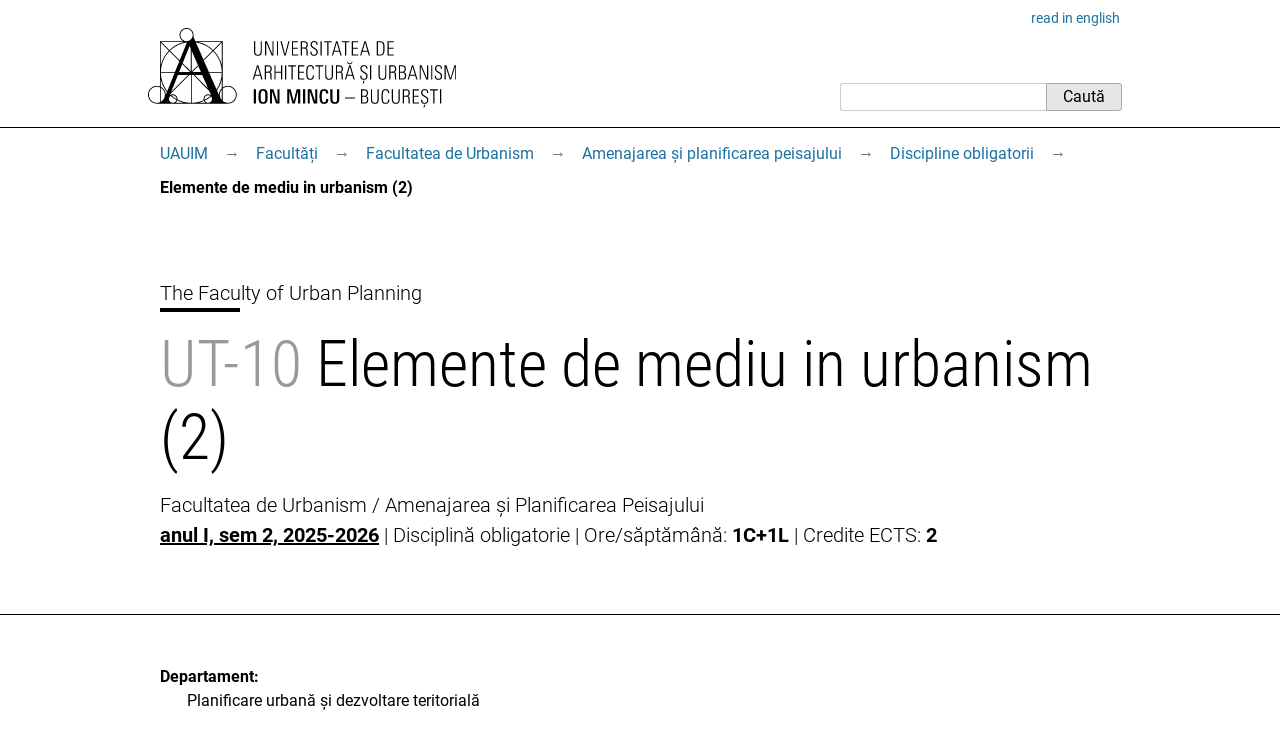

--- FILE ---
content_type: text/html; charset=utf-8
request_url: https://www.uauim.ro/facultati/urbanism/peisagistica/discipline-obligatorii/ut-10/
body_size: 3862
content:
<!DOCTYPE html>
<html lang="ro">
<head>
<meta charset="utf-8">
<meta http-equiv="X-UA-Compatible" content="IE=edge">
<meta name="viewport" content="width=device-width, initial-scale=1">
<title>Elemente de mediu in urbanism (2) - UAUIM</title>
<link rel="apple-touch-icon" sizes="180x180" href="/s/id/apple-touch-icon.png">
<link rel="icon" type="image/svg" href="/s/id/favicon.svg">
<link rel="icon" type="image/png" sizes="16x16" href="/s/id/favicon-16x16.png">
<link rel="icon" type="image/png" sizes="32x32" href="/s/id/favicon-32x32.png">
<link rel="manifest" href="/s/id/site.webmanifest">
<link rel="mask-icon" href="/s/id/safari-pinned-tab.svg" color="#5bbad5">
<meta name="msapplication-TileColor" content="#2b5797">
<link rel="stylesheet" href="/media/css/stil86.css" type="text/css">
<link rel="stylesheet" href="/media/css/course2.css" type="text/css">
<link rel="stylesheet" href="/media/css/print5.css" media="print" type="text/css">
<link rel="alternate" hreflang="ro" href="https://www.uauim.ro/facultati/urbanism/peisagistica/discipline-obligatorii/ut-10/">
<link rel="alternate" hreflang="en" href="https://www.uauim.ro/en/faculties/urbanism/landscape/compulsory-courses/ut-10/">
<link rel="stylesheet" href="/media/css/sub/sub.css">

</head>
<body>


<div class="uim-container">
<div class="uim-header mb-3" id="pagetop"><div class="uim-header-translation noprint"><a lang="en" href="/en/faculties/urbanism/landscape/compulsory-courses/ut-10/">read in english</a></div>
<div class="uim-header-items">

<a href="/">
<img class="uim-header-logo-ro" src="/s/id/uauim-2024-ro.svg" width="400" height="104" alt="Universitatea de Arhitectură și Urbanism „Ion Mincu” – București"> </a>
<div class="uim-header-search noprint">
<form class="uim-header-search-form" id="search-form" action="/cautare/" method="get"><input type="text" name="q" value="" class="uim-header-search-text" aria-label="Caută"><input type="submit" value="Caută" class="uim-header-search-btn"></form>
</div>
</div>
</div>
</div>
<div class="uim-nav-row">
<div class="uim-container">
<div class="uim-breadcrumb noprint">
<span class="uim-breadcrumb-item"><a class="uim-breadcrumb-navitem" href="/">UAUIM</a><a class="uim-breadcrumb-sep js-uim-breadcrumb-toggle" href="#menu0">&rarr;</a></span><ul id="menu0" class="hidden uim-breadcrumb-item-pages"><li><a class="uim-breadcrumb-navitem" href="/universitatea/">Universitatea</a></li><li><a class="uim-breadcrumb-navitem" href="/informatii-interes-public/">Informații publice</a></li><li><a class="uim-breadcrumb-navitem" href="/admitere/">Admitere</a></li><li><a class="uim-breadcrumb-navitem" href="/facultati/">Facultăți</a></li><li><a class="uim-breadcrumb-navitem" href="/departamente/">Departamente</a></li><li><a class="uim-breadcrumb-navitem" href="/doctorat/">Doctorat</a></li><li><a class="uim-breadcrumb-navitem" href="/cercetare/">Cercetare</a></li><li><a class="uim-breadcrumb-navitem" href="/sponsori/">Sponsori</a></li><li><a class="uim-breadcrumb-navitem" href="/contact/">Contact</a></li></ul><span class="uim-breadcrumb-item"><a class="uim-breadcrumb-navitem" href="/facultati/">Facultăți</a><a class="uim-breadcrumb-sep js-uim-breadcrumb-toggle" href="#menu1">&rarr;</a></span><ul id="menu1" class="hidden uim-breadcrumb-item-pages"><li><a class="uim-breadcrumb-navitem" href="/facultati/arhitectura/">Facultatea de Arhitectură</a></li><li><a class="uim-breadcrumb-navitem" href="/facultati/urbanism/">Facultatea de Urbanism</a></li><li><a class="uim-breadcrumb-navitem" href="/facultati/interior/">Facultatea de Arhitectură de Interior</a></li></ul><span class="uim-breadcrumb-item"><a class="uim-breadcrumb-navitem" href="/facultati/urbanism/">Facultatea de Urbanism</a><a class="uim-breadcrumb-sep js-uim-breadcrumb-toggle" href="#menu2">&rarr;</a></span><ul id="menu2" class="hidden uim-breadcrumb-item-pages"><li><a class="uim-breadcrumb-navitem" href="/facultati/urbanism/urbanism/">Proiectare și planificare urbană</a></li><li><a class="uim-breadcrumb-navitem" href="/facultati/urbanism/peisagistica/">Amenajarea și planificarea peisajului</a></li><li><a class="uim-breadcrumb-navitem" href="/facultati/urbanism/uat/">Urbanism și administrarea teritoriului</a></li><li><a class="uim-breadcrumb-navitem" href="/facultati/urbanism/mpu/">Master Proiectare urbană</a></li><li><a class="uim-breadcrumb-navitem" href="/facultati/urbanism/moc/">Master Management urban pentru orașe competitive</a></li><li><a class="uim-breadcrumb-navitem" href="/facultati/urbanism/mpt/">Master Peisaj și teritoriu</a></li><li><a class="uim-breadcrumb-navitem" href="/facultati/urbanism/atdr/">Master Amenajarea teritoriului și dezvoltare regională</a></li><li><a class="uim-breadcrumb-navitem" href="/facultati/urbanism/mmu/">Master Mobilitate urbană</a></li><li><a class="uim-breadcrumb-navitem" href="/facultati/urbanism/studii-lucrari/">Studii și lucrări</a></li></ul><span class="uim-breadcrumb-item"><a class="uim-breadcrumb-navitem" href="/facultati/urbanism/peisagistica/">Amenajarea și planificarea peisajului</a><a class="uim-breadcrumb-sep js-uim-breadcrumb-toggle" href="#menu3">&rarr;</a></span><ul id="menu3" class="hidden uim-breadcrumb-item-pages"><li><a class="uim-breadcrumb-navitem" href="/facultati/urbanism/peisagistica/planuri-invatamant/">Planuri de învățământ </a></li><li><a class="uim-breadcrumb-navitem" href="/facultati/urbanism/peisagistica/discipline-obligatorii/">Discipline obligatorii </a></li><li><a class="uim-breadcrumb-navitem" href="/facultati/urbanism/peisagistica/discipline-la-alegere/">Discipline la alegere</a></li></ul><span class="uim-breadcrumb-item"><a class="uim-breadcrumb-navitem" href="/facultati/urbanism/peisagistica/discipline-obligatorii/">Discipline obligatorii</a><span class="uim-breadcrumb-sep">&rarr;</span></span><span class="uim-breadcrumb-item"><b class="uim-breadcrumb-navitem uim-breadcrumb-current None">Elemente de mediu in urbanism (2)</b></span></div></div>
</div>
<div class="uim-subsite-header">


<div class="uim-title">
<div class="uim-container">
<div class="uim-title-microsite">
<a href="/en/faculties/urbanism/">The Faculty of Urban Planning</a>
</div>



<h1><span class="text-muted">UT-10</span> Elemente de mediu in urbanism (2)</h1>
<div class="uim-subtitle">
<div>
Facultatea de Urbanism / Amenajarea și Planificarea Peisajului
</div>
<div>
<div>
<b><a href="/facultati/urbanism/peisagistica/planuri-invatamant/1/">anul I, sem 2, 2025-2026</a></b> | Disciplină obligatorie | Ore/săptămână: <b>1C+1L</b> | Credite ECTS: <b>2</b></div>
</div>
</div>
</div>
</div>

</div>
<div class="uim-container uim-page ">
<main class="uim-content">




<dl class="u-dl">

<dt>Departament:</dt>
<dd>Planificare urbană și dezvoltare teritorială</dd>

<dt>Titular:</dt>
<dd>conf.dr.arh. Florin Mureșanu</dd>
<dt>Obiective:</dt>
<dd>Cursul urmărește introducerea studenților în domeniul vast al intelegerii elementelor de structura si al relationarilor principale dintre orase si mediul fizic in care acestea se dezvolta. Elementele teoretice sunt completate cu informatii consistente aflate in directa legatura cu practica profesionala în urbanism si planificarea teritoriului și a peisajului. Cursurile urmaresc insusirea unor principii analitice de baza si intelegerea conditionarilor pe care mediul le impune analizei si proiectarii asezarilor umane si a mediului. Seminariile se axează pe înțelegerea elementelor și însușirea deprinderilor de bază privind modelarea prin proiectare a mediului construit în raport cu unele dintre cele mai importante elemente restrictive ale mediului natural în raport cu amplasarea construcțiilor în cadrul unui ansamblu urbanistic.</dd>
<dt>Conținut:</dt>
<dd>1.	Introducere - Mediul Natural și mediul construit. <br>2.	Elemente de suprafață ale terenului (1) - relieful, apele de suprafață,.<br>3.	Elemente de suprafață ale terenului (2) - solul, flora, fauna.<br>4.	Condiționări ale subsolului privind dezvoltarea oraselor<br>5.	Clima. Resursele mediului natural <br>6.	Protectia mediului  natural (1). Poluarea <br>7.	Protectia mediului  natural (2). Fenomene naturale distructive. Elemente privind protecția peisajului <br><br>Titlurile lucrărilor practice: <br>1. Înscrierea unui drum și a unei platforme pe teren denivelat.<br>2. Studiu de insorire a unei grupări de clădiri.</dd>
<dt>Metoda de predare:</dt>
<dd>Prelegeri, prezentări video, suport de curs</dd>
<dt>Mod de evaluare:</dt>
<dd>50% nota de examenul scris si cate 25% pentru notele celor două lucrări de seminar (2 x 25%). Lucrările de seminar se testează în sesiune. Examenul se promovează prin participarea la toate cele trei probe și prin obținerea notei minime la fiecare dintre ele.</dd>
<dt>Bibliografie minimală:</dt>
<dd>1.	* * *	21 Agenda, 1992<br>2.	Bonnefous, Edouard - Omul sau natura, Editura Politică, Bucuresti, 1976<br>3.	Commoner, Barry - Cercul care se inchide - Editura Politica 1980<br>4.	Sârbu, Cătălin – Habitatul urban în expansiune periurbană, Editura Universității de Arhitectură și Urbanism “Ion Mincu”, 2005<br>5.	Sârbu, Cătălin - Locuirea în România: O abordare-cadru, Editura Universității de Arhitectură și Urbanism “Ion Mincu”, 2006<br>6.	Virgil Ioanid - Mediu și urbanism - Ed.Stiintifica, 1992<br>7.	Legea nr.137.1995 privind Protectia mediului<br>8.	Legea nr. 171 din 24 nov. 1997 privind aprobarea Planului de amenajare a teritoriului national - Sectiunea II-a - Apa<br>9.	Legea nr. 5 din 6 martie 2000 privind aprobarea Planului de amenajare a teritoriului național - Secțiunea a III-a - zone protejate<br>10.	Legea nr. 575.2001 privind aprobarea Planului de Amenajarea Teritoriului National,Sectiunea a V-a – Zone de risc natural</dd>
</dl>

</main>
</div>  <!-- /uim-page -->
<footer class="uim-footer">
<div class="uim-container">
<div class="uim-footer-name">UAUIM</div>
<div class="uim-footer-address">str. Academiei nr. 18-20, 010014, București, România; <a href="/contact/">contact</a></div>
<div class="uim-footer-edit">
<a class="uim-footer-edit-link" href="https://admin.uauim.ro/curriculum/course/253/" rel="nofollow">edit</a>
</div>
</div>
</footer>
<script src="/media/js/nav.js"></script>
<script type="application/ld+json">
{
"@context": "http://schema.org",
"@type": "WebSite",
"url": "https://www.uauim.ro/",
"name": "UAUIM",
"potentialAction": {
"@type": "SearchAction",
"target": "https://www.uauim.ro/cautare/?q={search_term_string}",
"query-input": "required name=search_term_string"
}
}
</script>
<script type="application/ld+json">
{
  "@context": "https://schema.org",
  "@type": "BreadcrumbList",
  "itemListElement": [
    {
      "@type": "ListItem",
      "item": "https://www.uauim.ro/",
      "name": "UAUIM",
      "position": 1
    },
    {
      "@type": "ListItem",
      "item": "https://www.uauim.ro/facultati/",
      "name": "Facultăți",
      "position": 2
    },
    {
      "@type": "ListItem",
      "item": "https://www.uauim.ro/facultati/urbanism/",
      "name": "Facultatea de Urbanism",
      "position": 3
    },
    {
      "@type": "ListItem",
      "item": "https://www.uauim.ro/facultati/urbanism/peisagistica/",
      "name": "Amenajarea și planificarea peisajului",
      "position": 4
    },
    {
      "@type": "ListItem",
      "item": "https://www.uauim.ro/facultati/urbanism/peisagistica/discipline-obligatorii/",
      "name": "Discipline obligatorii ",
      "position": 5
    },
    {
      "@type": "ListItem",
      "item": "https://www.uauim.ro/facultati/urbanism/peisagistica/discipline-obligatorii/ut-10/",
      "name": "Elemente de mediu in urbanism (2)",
      "position": 6
    }
  ]
}
</script>
</body>



</html>

--- FILE ---
content_type: text/css
request_url: https://www.uauim.ro/media/css/course2.css
body_size: 492
content:
.discinfo dt {
    font-weight:bold;
    margin-top:18px;
}
.discinfo dd {
    margin:0;
    padding-left:27px;
}

dt.linedef { float:left; }
dd.linedef { float:left;padding:0;margin:0;padding-left:20px;margin-bottom:15px; }

a.missing {
    color:#000!important;
    cursor:text;
}

.fisa {
    padding: 1rem 0 1rem 1.5rem;
    border-bottom: 1px solid #ccc;
    margin: 0 0 1rem 0;

}

h1 .code {
    color: #444;
}
h1 .code:after {
    color: #666;
    content: " /";
    display: inline;
    font-weight: normal;
    white-space: pre;
}
.fisa-hl {
    background-color: yellow;
}

.fisa-nohl {
    background-color: white;
    -webkit-transition: background-color 700ms linear;
    -ms-transition: background-color 700ms linear;
    transition: background-color 700ms linear;
}

.fisa h2 {
    font-size: 100%;
    font-weight: bold;
    margin-bottom: 0;
    margin-left: -1.5rem;
}

.fisa h2:after {
    content: ":";
}

.ftitle {
    margin: 36px 0 18px 0;
    padding: 0;
}

.fisa h2 + ul.simple,
.fisa h2 + p
{
    margin-top: 0;
}


.u-dl dd p:first-child {
    margin-top: 0;
}
